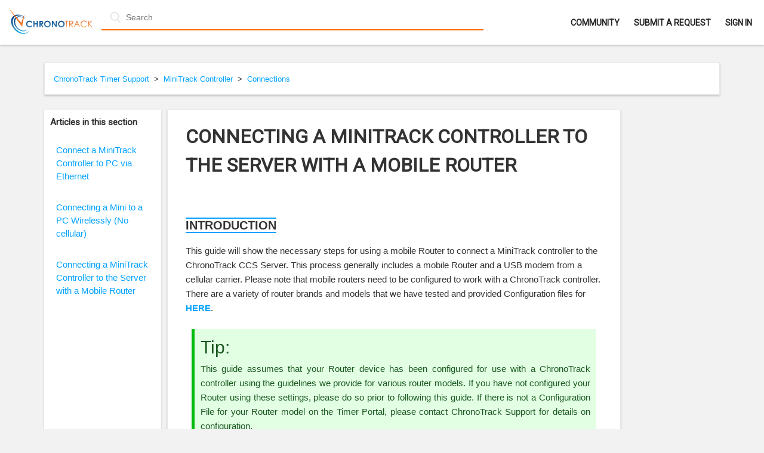

--- FILE ---
content_type: text/html; charset=utf-8
request_url: https://knowledge.chronotrack.com/hc/en-us/articles/204650174-Connecting-a-MiniTrack-Controller-to-the-Server-with-a-Mobile-Router
body_size: 8115
content:
<!DOCTYPE html>
<html dir="ltr" lang="en-US">
<head>
  <meta charset="utf-8" />
  <!-- v26831 -->


  <title>Connecting a MiniTrack Controller to the Server with a Mobile Router &ndash; ChronoTrack Timer Support</title>

  <meta name="csrf-param" content="authenticity_token">
<meta name="csrf-token" content="">

  <meta name="description" content="Introduction This guide will show the necessary steps for using a mobile Router to connect a MiniTrack controller to the ChronoTrack CCS..." /><meta property="og:image" content="https://knowledge.chronotrack.com/hc/theming_assets/01HZH12511P5B6EX4EPYTFD7FN" />
<meta property="og:type" content="website" />
<meta property="og:site_name" content="ChronoTrack Timer Support" />
<meta property="og:title" content="Connecting a MiniTrack Controller to the Server with a Mobile Router" />
<meta property="og:description" content="Introduction
This guide will show the necessary steps for using a mobile Router to connect a MiniTrack controller to the ChronoTrack CCS Server. This process generally includes a mobile Router and ..." />
<meta property="og:url" content="https://knowledge.chronotrack.com/hc/en-us/articles/204650174-Connecting-a-MiniTrack-Controller-to-the-Server-with-a-Mobile-Router" />
<link rel="canonical" href="https://knowledge.chronotrack.com/hc/en-us/articles/204650174-Connecting-a-MiniTrack-Controller-to-the-Server-with-a-Mobile-Router">
<link rel="alternate" hreflang="en-us" href="https://knowledge.chronotrack.com/hc/en-us/articles/204650174-Connecting-a-MiniTrack-Controller-to-the-Server-with-a-Mobile-Router">
<link rel="alternate" hreflang="x-default" href="https://knowledge.chronotrack.com/hc/en-us/articles/204650174-Connecting-a-MiniTrack-Controller-to-the-Server-with-a-Mobile-Router">

  <link rel="stylesheet" href="//static.zdassets.com/hc/assets/application-f34d73e002337ab267a13449ad9d7955.css" media="all" id="stylesheet" />
    <!-- Entypo pictograms by Daniel Bruce — www.entypo.com -->
    <link rel="stylesheet" href="//static.zdassets.com/hc/assets/theming_v1_support-e05586b61178dcde2a13a3d323525a18.css" media="all" />
  <link rel="stylesheet" type="text/css" href="/hc/theming_assets/95365/562464/style.css?digest=27275467293197">

  <link rel="icon" type="image/x-icon" href="/hc/theming_assets/01HZH12572JZNCRSMDFD217M5F">

    <script src="//static.zdassets.com/hc/assets/jquery-ed472032c65bb4295993684c673d706a.js"></script>
    

  <meta content="width=device-width, initial-scale=1.0, maximum-scale=1.0, user-scalable=0" name="viewport" />
<meta name="robots" content="noindex">
<meta name="googlebot" content="noindex">
<link href="https://fonts.googleapis.com/css?family=Roboto" rel="stylesheet">
<script src="https://assets.zendesk.com/assets/apps/conditional_fields/latest/helpcenter.js"></script>
<script>var cfaRules = [{"fieldType":"tagger","field":25295723,"value":"rd_athlinks_app","select":[25370066],"formId":192066,"requireds":[]},{"fieldType":"tagger","field":25295723,"value":"rd_ctl_registration","select":[25370106],"formId":192066,"requireds":[]},{"fieldType":"tagger","field":25295723,"value":"rd_digital_media","select":[25294843],"formId":192066,"requireds":[]},{"fieldType":"tagger","field":25295723,"value":"rd_other","select":[25370446],"formId":192066,"requireds":[]},{"fieldType":"tagger","field":25295723,"value":"rd_race_day_app","select":[25295103],"formId":192066,"requireds":[]},{"fieldType":"tagger","field":25295723,"value":"rd_results","select":[25370366],"formId":192066,"requireds":[]},{"fieldType":"tagger","field":25370026,"value":"admin_permissions","select":[25310523],"formId":229123,"requireds":[]},{"fieldType":"tagger","field":25370026,"value":"api","select":[360019316712],"formId":229123,"requireds":[]},{"fieldType":"tagger","field":25370026,"value":"athlinks_app","select":[25370066],"formId":229123,"requireds":[]},{"fieldType":"tagger","field":25370026,"value":"athlinks_ctl_admin","select":[25370046],"formId":229123,"requireds":[]},{"fieldType":"tagger","field":25370026,"value":"chronocast","select":[360014041111],"formId":229123,"requireds":[]},{"fieldType":"tagger","field":25370026,"value":"ctl_athlinks_scoring","select":[25370226],"formId":229123,"requireds":[]},{"fieldType":"tagger","field":25370026,"value":"ctl_reg","select":[25370106],"formId":229123,"requireds":[]},{"fieldType":"tagger","field":25370026,"value":"digital_media","select":[25294843],"formId":229123,"requireds":[]},{"fieldType":"tagger","field":25370026,"value":"fusion","select":[25370306],"formId":229123,"requireds":[]},{"fieldType":"tagger","field":25370026,"value":"launch_ticket","select":[25295083],"formId":229123,"requireds":[]},{"fieldType":"tagger","field":25370026,"value":"results","select":[25370366],"formId":229123,"requireds":[]},{"fieldType":"tagger","field":25370026,"value":"simpleclient_ccs_lite","select":[25370386],"formId":229123,"requireds":[]},{"fieldType":"tagger","field":25370026,"value":"streammanager","select":[25370406],"formId":229123,"requireds":[]},{"fieldType":"tagger","field":25370026,"value":"tags_printing","select":[25370346],"formId":229123,"requireds":[]},{"fieldType":"tagger","field":25370026,"value":"timer_other","select":[25370446],"formId":229123,"requireds":[]},{"fieldType":"tagger","field":25370026,"value":"timer_race_day_app","select":[25295103],"formId":229123,"requireds":[]},{"fieldType":"tagger","field":25370026,"value":"timing_hardware","select":[25370426],"formId":229123,"requireds":[]},{"fieldType":"tagger","field":360018394492,"value":"account_access","select":[360018394832,360018432951,360018394652,360018432671,360018432211],"formId":360000378392,"requireds":[360018432671,360018432951,360018394832,360018432211]},{"fieldType":"tagger","field":360018394492,"value":"app_photos_and_videos","select":[360018432951,360018394852],"formId":360000378392,"requireds":[]},{"fieldType":"tagger","field":360018394492,"value":"cant_claim","select":[360018432951,360018395092],"formId":360000378392,"requireds":[]},{"fieldType":"tagger","field":360018394492,"value":"cant_unclaim","select":[360018432951,360018395092,360018394652],"formId":360000378392,"requireds":[]},{"fieldType":"tagger","field":360018394492,"value":"create_account","select":[360018394592],"formId":360000378392,"requireds":[]},{"fieldType":"tagger","field":360018394492,"value":"delete_account","select":[360018432951,360018394652,360018394532,360018432671,360018432211],"formId":360000378392,"requireds":[360018432671,360018394532,360018432951,360018432211]},{"fieldType":"tagger","field":360018394492,"value":"event_details","select":[360018432251],"formId":360000378392,"requireds":[]},{"fieldType":"tagger","field":360018394492,"value":"event_details_are_wrong","select":[360018432971,360018394572],"formId":360000378392,"requireds":[]},{"fieldType":"tagger","field":360018394492,"value":"hide_information","select":[360018432951,360018394652,360018432671,360018432211],"formId":360000378392,"requireds":[360018432671,360018432951,360018432211]},{"fieldType":"tagger","field":360018394492,"value":"incorrect_results","select":[360018395092,360018432991],"formId":360000378392,"requireds":[]},{"fieldType":"tagger","field":360018394492,"value":"merge_account","select":[360018395052,360018394532,360018432671,360018432211,360018432611],"formId":360000378392,"requireds":[360018432611,360018432671,360018394532,360018395052,360018432211]},{"fieldType":"tagger","field":360018394492,"value":"missing_results","select":[360018432951,360018395092],"formId":360000378392,"requireds":[]},{"fieldType":"tagger","field":360018394492,"value":"nacho_results","select":[360018432951,360018395092],"formId":360000378392,"requireds":[]},{"fieldType":"tagger","field":360018394492,"value":"new_event_results_request","select":[360018432991],"formId":360000378392,"requireds":[]},{"fieldType":"tagger","field":360018394492,"value":"prs","select":[360018432951,360018432451],"formId":360000378392,"requireds":[]},{"fieldType":"tagger","field":360018394492,"value":"registration","select":[360018432731],"formId":360000378392,"requireds":[]},{"fieldType":"tagger","field":360018394492,"value":"site_errors","select":[360018432651],"formId":360000378392,"requireds":[]}];</script>
  <script type="text/javascript" src="/hc/theming_assets/95365/562464/script.js?digest=27275467293197"></script>
</head>
<body class="community-enabled">
  
  
  

  <header class="header">
  <div class="logo">
    <a title="Home" href="/hc/en-us">
      <img src="/hc/theming_assets/01HZH12511P5B6EX4EPYTFD7FN" alt="Logo">
    </a>
  </div>
  <form role="search" class="search search-full" data-search="" data-instant="true" autocomplete="off" action="/hc/en-us/search" accept-charset="UTF-8" method="get"><input type="hidden" name="utf8" value="&#x2713;" autocomplete="off" /><input type="search" name="query" id="query" placeholder="Search" autocomplete="off" aria-label="Search" /></form>
  <div class="hero-inner">
    
  </div>
  <div class="nav-wrapper">
    <span class="icon-menu"></span>
    <nav class="user-nav" id="user-nav">
      <a href="/hc/en-us/community/topics">Community</a>
      <a class="submit-a-request" href="/hc/en-us/requests/new">Submit a request</a>
    </nav>
      <a class="login" data-auth-action="signin" role="button" rel="nofollow" title="Opens a dialog" href="https://bazusports.zendesk.com/access?brand_id=562464&amp;return_to=https%3A%2F%2Fknowledge.chronotrack.com%2Fhc%2Fen-us%2Farticles%2F204650174-Connecting-a-MiniTrack-Controller-to-the-Server-with-a-Mobile-Router&amp;locale=en-us">Sign in</a>

  </div>
</header>


  <main role="main">
    <div class="container-divider"></div>
<div class="container">
  <nav class="sub-nav">
    <ol class="breadcrumbs">
  
    <li title="ChronoTrack Timer Support">
      
        <a href="/hc/en-us">ChronoTrack Timer Support</a>
      
    </li>
  
    <li title="MiniTrack Controller">
      
        <a href="/hc/en-us/categories/200283630-MiniTrack-Controller">MiniTrack Controller</a>
      
    </li>
  
    <li title="Connections">
      
        <a href="/hc/en-us/sections/200879180-Connections">Connections</a>
      
    </li>
  
</ol>

    <!---<form role="search" class="search" data-search="" action="/hc/en-us/search" accept-charset="UTF-8" method="get"><input type="hidden" name="utf8" value="&#x2713;" autocomplete="off" /><input type="hidden" name="category" id="category" value="200283630" autocomplete="off" />
<input type="search" name="query" id="query" placeholder="Search" aria-label="Search" /></form>--->
  </nav>

  <div class="article-container" id="article-container">
    <section class="article-sidebar">
      <section class="section-articles collapsible-sidebar">
        <h3 class="collapsible-sidebar-title sidenav-title">Articles in this section</h3>
        <ul>
          
          	
              
                <li>
                  <a href="/hc/en-us/articles/204795420-Connect-a-MiniTrack-Controller-to-PC-via-Ethernet" class="sidenav-item ">Connect a MiniTrack Controller to PC via Ethernet</a>
                </li>
          		
          	
          
          	
              
                <li>
                  <a href="/hc/en-us/articles/207797783-Connecting-a-Mini-to-a-PC-Wirelessly-No-cellular" class="sidenav-item ">Connecting a Mini to a PC Wirelessly (No cellular)</a>
                </li>
          		
          	
          
          	
              
                <li>
                  <a href="/hc/en-us/articles/204650174-Connecting-a-MiniTrack-Controller-to-the-Server-with-a-Mobile-Router" class="sidenav-item current-article">Connecting a MiniTrack Controller to the Server with a Mobile Router</a>
                </li>
          		
          	
          
        </ul>
        
      </section>
    </section>

    <article class="article">
      <header class="article-header">
        
        <h1 title="Connecting a MiniTrack Controller to the Server with a Mobile Router" class="article-title">
          Connecting a MiniTrack Controller to the Server with a Mobile Router
          
        </h1>

        <!---<div class="article-author">
          <div class="avatar article-avatar">
            
              <span class="icon-agent"></span>
            
            <img src="https://support.chronotrack.com/system/photos/107354670/checkmark-only100.png" alt="Avatar" class="user-avatar"/>
          </div>
          <div class="article-meta">
            
              Chronotrack Support
            

            <ul class="meta-group">
              
                <li class="meta-data"><time datetime="2024-08-22T08:28:06Z" title="2024-08-22T08:28:06Z" data-datetime="relative">August 22, 2024 08:28</time></li>
                <li class="meta-data">Updated</li>
              
            </ul>
          </div>
        </div>
        <a class="article-subscribe" title="Opens a sign-in dialog" rel="nofollow" role="button" data-auth-action="signin" aria-selected="false" href="/hc/en-us/articles/204650174-Connecting-a-MiniTrack-Controller-to-the-Server-with-a-Mobile-Router/subscription.html">Follow</a>--->
      </header>
      
        <div id="google_translate_element"></div><script type="text/javascript">
function googleTranslateElementInit() {
  new google.translate.TranslateElement({pageLanguage: 'en', layout: google.translate.TranslateElement.InlineLayout.SIMPLE}, 'google_translate_element');
}
</script><script type="text/javascript" src="//translate.google.com/translate_a/element.js?cb=googleTranslateElementInit"></script>

      <section class="article-info">
        <div class="article-content">
          <div class="article-body"><p><span class="wysiwyg-font-size-x-large">Introduction</span></p>
<p>This guide will show the necessary steps for using a mobile Router to connect a MiniTrack controller to the ChronoTrack CCS Server. This process generally includes a mobile Router and a USB modem from a cellular carrier. Please note that mobile routers need to be configured to work with a ChronoTrack controller. There are a variety of router brands and models that we have tested and provided Configuration files for <a href="/hc/en-us/categories/200282814-Networking-Accessories" target="_blank" rel="noopener"><strong>HERE</strong></a>.</p>
<p><span class="wysiwyg-color-pink120">This guide assumes that your Router device has been configured for use with a ChronoTrack controller using the guidelines we provide for various router models. If you have not configured your Router using these settings, please do so prior to following this guide.&nbsp;If there is not a Configuration File for your Router model on the Timer Portal, please contact ChronoTrack Support for details on configuration.</span></p>
<p>The example images below show the CradlePoint CTR-35 router, which is no longer produced. We currently recommend the&nbsp;<strong><a href="https://knowledge.chronotrack.com/hc/en-us/sections/200917264-TP-Link" target="_blank" rel="noopener">TP-Link MR3020</a>&nbsp;</strong>or the&nbsp;<strong><a href="https://knowledge.chronotrack.com/hc/en-us/sections/200917254-Pepwave" target="_blank" rel="noopener">Pepwave SUS-AGN1</a>&nbsp;</strong>for this purpose. The <a href="https://knowledge.chronotrack.com/hc/en-us/articles/360024758911-How-to-Configure-a-Netgear-Nighthawk-MR1100" target="_blank" rel="noopener"><strong>Netgear Nighthawk MR1100</strong></a> is a great all-in-one solution as well.</p>
<p><span class="wysiwyg-font-size-x-large">Setting Up the Router</span></p>
<ol>
<li>Plug the router into a power source. Usually, the Controller can provide enough power to the device through one of the Controller's built-in USB ports. For larger Routers, you may need a 'Y-cable' (included with some routers) or a 5v-12v conversion cable, available for purchase from ChronoTrack (for CradlePoint models only).<br> <img src="/hc/en-us/article_attachments/202562524/20150601_162103.jpg" alt=""></li>
<li>Use an Ethernet cable to connect your Router to either of the Ethernet ports on your Controller.<br> <img src="/hc/en-us/article_attachments/202622410/20150601_162143.jpg" alt=""></li>
<li>Insert your compatible Cellular USB modem into the USB slot on the Router.<br> <img src="/hc/en-us/article_attachments/202562534/20150601_162421.jpg" alt=""></li>
<li>Turn on the Controller, and wait for it to load.</li>
<li>Ensure that the Router is receiving power. Normally, the Router must complete its boot-up sequence, and then the USB Modem will also need to complete a boot-up sequence. Be patient as the components boot up.</li>
</ol>
<p><span class="wysiwyg-font-size-x-large">Establishing the Connection (Firmware version 7.7.2.0+)<br></span></p>
<ol>
<li>Press <strong>Menu &gt;</strong><strong>2 &gt; 1 &gt; 2 </strong>to access the Server Address sub menu item, and ensure that the address is set to <strong>50.17.233.218<br>With the introduction of MiniTrack Firmware 7.7.2.0, you can now set two different server profiles - one on Menu 2 &gt; 1 &gt; 2, and the other on Menu 2 &gt; 2 &gt; 2. This means that you can configure one profile for the CCS server, and one for a local connection.<br></strong></li>
<li>Press the <strong>Exit</strong> Key and the <strong>UP</strong> Key to bring you to the<strong> Connect<br> </strong> option.</li>
<li>Press the <strong>Enter </strong>key to connect to the ChronoTrack Server. The green <strong>Connected </strong>LED above the controller’s display should turn solid green within a few seconds in the router has a stable internet connection.<br> <img src="/hc/en-us/article_attachments/202562564/20150601_164759.jpg" alt=""></li>
</ol>
<p>Now, you can stream data to your CT Live Event using <a href="https://knowledge.chronotrack.com/hc/en-us/articles/214016543-Streaming-Data-with-Fusion" target="_blank" rel="noopener"><strong>Fusion</strong></a>,&nbsp;<strong><a href="https://knowledge.chronotrack.com/hc/en-us/articles/204718450-Pull-Data-Into-SimpleClient-from-the-ChronoTrack-Server" target="_blank" rel="noopener">SimpleClient</a></strong>,<strong>&nbsp;</strong>or&nbsp;<a href="https://knowledge.chronotrack.com/hc/en-us/articles/204457294" target="_blank" rel="noopener"><strong>StreamManager</strong></a></p>
<p><span class="wysiwyg-font-size-x-large">General Troubleshooting</span></p>
<p>If you are experiencing difficulty obtaining a connection, you may be able to resolve your problems by checking the following:</p>
<ol>
<li>Determine that power is supplied to the Router&nbsp;(the power light should be illuminated).</li>
<li>Determine that the network cable is properly connected to the Controller and the Router (the ETH 1/ETH 2 link light on the Controller's ethernet port and the WAN/LAN light on the Router should be illuminated).<br> a. If the light is off, attempt to connect using a different cable.<br> b. If a second Ethernet cable does not resolve the issue, the LAN&nbsp;port on the Router may be bad.</li>
<li>Determine that your Cellular USB Modem is connected and compatible (the USB light on the CradlePoint will be illuminated). If it is not:<br> a. Your USB modem may not be compatible.&nbsp;Visit Router manufacturer's website&nbsp;to check the compatibility of&nbsp;your modem model.<br> b.&nbsp;If your modem is compatible, attempt to re-seat the device into the&nbsp;Router by unplugging the modem and then plugging it back in.<br> If that does not resolve the issue, the USB port on the Router may be bad.</li>
<li>If you are still experiencing connection issues, feel free to contact ChronoTrack Support.</li>
</ol></div>

          <div class="article-attachments">
            <ul class="attachments">
              
            </ul>
          </div>
      </section>

      <footer>
        <div class="article-footer">
          <!---<div class="article-share">
  <ul class="share">
    <li><a href="https://www.facebook.com/share.php?title=Connecting+a+MiniTrack+Controller+to+the+Server+with+a+Mobile+Router&u=https%3A%2F%2Fknowledge.chronotrack.com%2Fhc%2Fen-us%2Farticles%2F204650174-Connecting-a-MiniTrack-Controller-to-the-Server-with-a-Mobile-Router" class="share-facebook">Facebook</a></li>
    <li><a href="https://twitter.com/share?lang=en&text=Connecting+a+MiniTrack+Controller+to+the+Server+with+a+Mobile+Router&url=https%3A%2F%2Fknowledge.chronotrack.com%2Fhc%2Fen-us%2Farticles%2F204650174-Connecting-a-MiniTrack-Controller-to-the-Server-with-a-Mobile-Router" class="share-twitter">Twitter</a></li>
    <li><a href="https://www.linkedin.com/shareArticle?mini=true&source=ChronoTrack+Timer+Support&title=Connecting+a+MiniTrack+Controller+to+the+Server+with+a+Mobile+Router&url=https%3A%2F%2Fknowledge.chronotrack.com%2Fhc%2Fen-us%2Farticles%2F204650174-Connecting-a-MiniTrack-Controller-to-the-Server-with-a-Mobile-Router" class="share-linkedin">LinkedIn</a></li>
  </ul>

</div>
          
        </div>
        
          <div class="article-votes">
            <span class="article-votes-question">Was this article helpful?</span>
            <div class="article-votes-controls" role='radiogroup'>
              <a class="button article-vote article-vote-up" data-auth-action="signin" aria-selected="false" role="radio" rel="nofollow" title="Yes" href="https://bazusports.zendesk.com/access?brand_id=562464&amp;return_to=https%3A%2F%2Fknowledge.chronotrack.com%2Fhc%2Fen-us%2Farticles%2F204650174-Connecting-a-MiniTrack-Controller-to-the-Server-with-a-Mobile-Router"></a>
              <a class="button article-vote article-vote-down" data-auth-action="signin" aria-selected="false" role="radio" rel="nofollow" title="No" href="https://bazusports.zendesk.com/access?brand_id=562464&amp;return_to=https%3A%2F%2Fknowledge.chronotrack.com%2Fhc%2Fen-us%2Farticles%2F204650174-Connecting-a-MiniTrack-Controller-to-the-Server-with-a-Mobile-Router"></a>
            </div>
            <small class="article-votes-count">
              <span class="article-vote-label">0 out of 0 found this helpful</span>
            </small>
          </div>
        --->

        <div class="article-more-questions">
          Have more questions? <a href="/hc/en-us/requests/new">Submit a request</a>
        </div>
        <div class="article-return-to-top">
          <a href="#article-container">Return to top<span class="icon-arrow-up"></span></a>
        </div>
      </footer>

      <section class="article-relatives">
        <div data-recent-articles></div>
        
  <section class="related-articles">
    
      <h3 class="related-articles-title">Related articles</h3>
    
    <ul>
      
        <li>
          <a href="/hc/en-us/related/click?data=BAh7CjobZGVzdGluYXRpb25fYXJ0aWNsZV9pZGwrCH%[base64]" rel="nofollow">How to Configure a Netgear Nighthawk MR1100</a>
        </li>
      
        <li>
          <a href="/hc/en-us/related/click?data=[base64]%3D--ec715d9ea2ea942ede4479023d78c342b1993ef6" rel="nofollow">How to Configure a GL-XE300 Router</a>
        </li>
      
        <li>
          <a href="/hc/en-us/related/click?data=[base64]" rel="nofollow">Configure a TP-Link TL-WR802N to Connect to a WiFi Hotspot</a>
        </li>
      
        <li>
          <a href="/hc/en-us/related/click?data=[base64]%3D--4bb55984119115ad2e53cf81af9df8655a755b0f" rel="nofollow">MiniTrack Version 7.7.2.0+ Menu List (Updated March, 2020)</a>
        </li>
      
        <li>
          <a href="/hc/en-us/related/click?data=[base64]" rel="nofollow">Using the SimpleClient Announcer Feature</a>
        </li>
      
    </ul>
  </section>


      </section>
      <div class="article-comments" id="article-comments">
        <section class="comments">
          <header class="comment-overview">
            <h3 class="comment-heading">
              Comments
            </h3>
            <p class="comment-callout">0 comments</p>
            
 					  <p>You must be logged in to post a comment.</p> <a class="login" data-auth-action="signin" role="button" href="/hc/en-us/signin?">Sign in</a>
						
            
          </header>

          <ul id="comments" class="comment-list">
            
          </ul>

          

          

          <p class="comment-callout"></p>
        </section>
      </div>
    </article>
  </div>
</div>

  </main>

  <footer class="footer">
  <div class="footer-inner">
    <!---<a title="Home" href="/hc/en-us">ChronoTrack Timer Support</a>--->
<div class="external-links">    
  <span class="external-link" id="system-status"><a href="http://status.athlinks.com/" target="_blank">View Current System Status</a></span>
  <!---<span class="external-link" id="release-notes"><a href="https://services.athlinks.com/release-notes/" target="_blank">View Release Notes</a></span>--->
  </div>
  <div class="footer-inner">
   
    <div class="footer-language-selector">
      
    </div>
  </div>
  </div>
   <div class= "contact-support"><p> Timer Support E-Mail: <font color=#ff6600>US</font>: esupport@chronotrack.com &nbsp &nbsp  <font color=#ff6600>EU</font>: eusupport@chronotrack.eu</p> <p>Timer Support Phone: <font color=#ff6600>US</font>: 1-812-759-7877 &nbsp &nbsp <font color=#ff6600>EU</font>: +31 30 77 40 050</p>
    <p> Registration Support E-Mail: <font color=#ff6600>US</font>: regsupport@chronotrack.com &nbsp &nbsp </p> <p>Registration Support Phone: <font color=#ff6600>US</font>: 1-888-600-2298 &nbsp &nbsp</p>
    <!-- Footer content -->
  </div>
</footer>



  <!-- / -->

  
  <script src="//static.zdassets.com/hc/assets/en-us.f90506476acd6ed8bfc8.js"></script>
  

  <script type="text/javascript">
  /*

    Greetings sourcecode lurker!

    This is for internal Zendesk and legacy usage,
    we don't support or guarantee any of these values
    so please don't build stuff on top of them.

  */

  HelpCenter = {};
  HelpCenter.account = {"subdomain":"bazusports","environment":"production","name":"ChronoTrack Support"};
  HelpCenter.user = {"identifier":"da39a3ee5e6b4b0d3255bfef95601890afd80709","email":null,"name":"","role":"anonymous","avatar_url":"https://assets.zendesk.com/hc/assets/default_avatar.png","is_admin":false,"organizations":[],"groups":[]};
  HelpCenter.internal = {"asset_url":"//static.zdassets.com/hc/assets/","web_widget_asset_composer_url":"https://static.zdassets.com/ekr/snippet.js","current_session":{"locale":"en-us","csrf_token":null,"shared_csrf_token":null},"usage_tracking":{"event":"article_viewed","data":"[base64]","url":"https://knowledge.chronotrack.com/hc/activity"},"current_record_id":"204650174","current_record_url":"/hc/en-us/articles/204650174-Connecting-a-MiniTrack-Controller-to-the-Server-with-a-Mobile-Router","current_record_title":"Connecting a MiniTrack Controller to the Server with a Mobile Router","current_text_direction":"ltr","current_brand_id":562464,"current_brand_name":"ChronoTrack Timer Support","current_brand_url":"https://timerhelp.zendesk.com","current_brand_active":true,"current_path":"/hc/en-us/articles/204650174-Connecting-a-MiniTrack-Controller-to-the-Server-with-a-Mobile-Router","show_autocomplete_breadcrumbs":true,"user_info_changing_enabled":false,"has_user_profiles_enabled":false,"has_end_user_attachments":true,"user_aliases_enabled":false,"has_anonymous_kb_voting":false,"has_multi_language_help_center":true,"show_at_mentions":false,"embeddables_config":{"embeddables_web_widget":false,"embeddables_help_center_auth_enabled":false,"embeddables_connect_ipms":false},"answer_bot_subdomain":"static","gather_plan_state":"subscribed","has_article_verification":false,"has_gather":true,"has_ckeditor":false,"has_community_enabled":true,"has_community_badges":false,"has_community_post_content_tagging":false,"has_gather_content_tags":false,"has_guide_content_tags":true,"has_user_segments":true,"has_answer_bot_web_form_enabled":false,"has_garden_modals":false,"theming_cookie_key":"hc-da39a3ee5e6b4b0d3255bfef95601890afd80709-2-preview","is_preview":false,"has_search_settings_in_plan":true,"theming_api_version":1,"theming_settings":{"color_1":"#252525","color_2":"#ffffff","color_3":"#0066ff","color_4":"#252525","color_5":"#19a3ff","font_1":"Futura, 'Century Gothic', AppleGothic, sans-serif","font_2":"Futura, 'Century Gothic', AppleGothic, sans-serif","logo":"/hc/theming_assets/01HZH12511P5B6EX4EPYTFD7FN","favicon":"/hc/theming_assets/01HZH12572JZNCRSMDFD217M5F","homepage_background_image":"/hc/theming_assets/01HZH125DKCHN9PNT2RVPX210T","community_background_image":"/hc/theming_assets/01HZH125KQV59WQ1ETK9HRYJ5Y","community_image":"/hc/theming_assets/01HZH125QT5JHDJ99TVCPRA64T"},"has_pci_credit_card_custom_field":true,"help_center_restricted":false,"is_assuming_someone_else":false,"flash_messages":[],"user_photo_editing_enabled":true,"user_preferred_locale":"en-us","base_locale":"en-us","login_url":"https://bazusports.zendesk.com/access?brand_id=562464\u0026return_to=https%3A%2F%2Fknowledge.chronotrack.com%2Fhc%2Fen-us%2Farticles%2F204650174-Connecting-a-MiniTrack-Controller-to-the-Server-with-a-Mobile-Router","has_alternate_templates":false,"has_custom_statuses_enabled":true,"has_hc_generative_answers_setting_enabled":true,"has_generative_search_with_zgpt_enabled":false,"has_suggested_initial_questions_enabled":false,"has_guide_service_catalog":false,"has_service_catalog_search_poc":false,"has_service_catalog_itam":false,"has_csat_reverse_2_scale_in_mobile":false,"has_knowledge_navigation":false,"has_unified_navigation":false,"has_csat_bet365_branding":false,"version":"v26831","dev_mode":false};
</script>

  
  <script src="//static.zdassets.com/hc/assets/moment-3b62525bdab669b7b17d1a9d8b5d46b4.js"></script>
  <script src="//static.zdassets.com/hc/assets/hc_enduser-2a5c7d395cc5df83aeb04ab184a4dcef.js"></script>
  
  
</body>
</html>